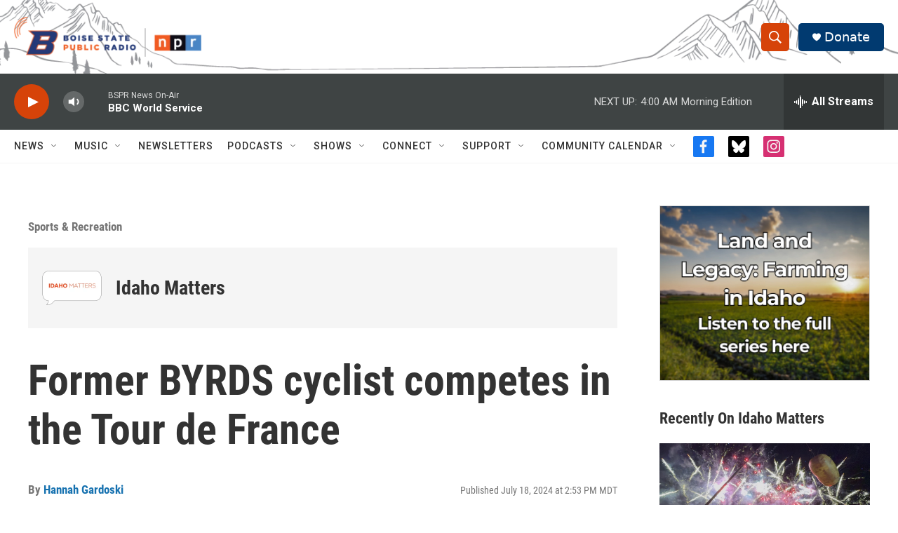

--- FILE ---
content_type: text/html; charset=utf-8
request_url: https://www.google.com/recaptcha/api2/aframe
body_size: 268
content:
<!DOCTYPE HTML><html><head><meta http-equiv="content-type" content="text/html; charset=UTF-8"></head><body><script nonce="crjPfwswvHZKAMCQajyXQg">/** Anti-fraud and anti-abuse applications only. See google.com/recaptcha */ try{var clients={'sodar':'https://pagead2.googlesyndication.com/pagead/sodar?'};window.addEventListener("message",function(a){try{if(a.source===window.parent){var b=JSON.parse(a.data);var c=clients[b['id']];if(c){var d=document.createElement('img');d.src=c+b['params']+'&rc='+(localStorage.getItem("rc::a")?sessionStorage.getItem("rc::b"):"");window.document.body.appendChild(d);sessionStorage.setItem("rc::e",parseInt(sessionStorage.getItem("rc::e")||0)+1);localStorage.setItem("rc::h",'1769153361093');}}}catch(b){}});window.parent.postMessage("_grecaptcha_ready", "*");}catch(b){}</script></body></html>